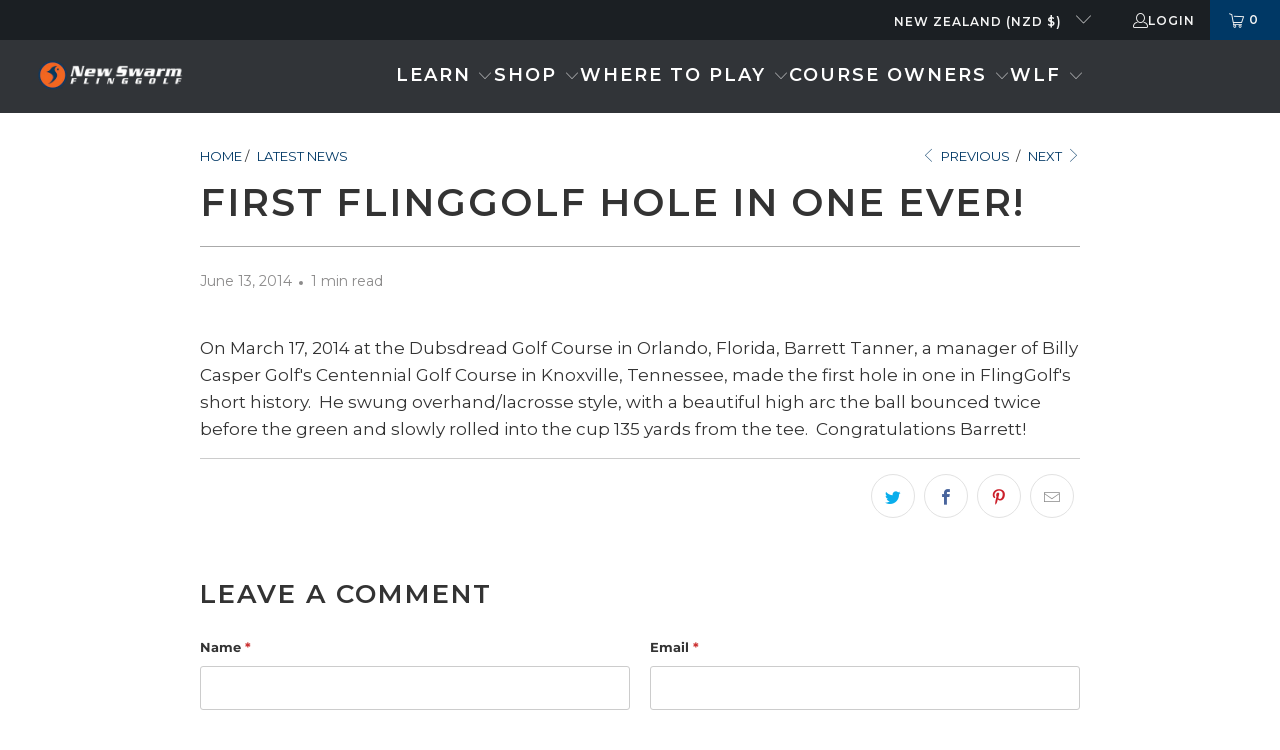

--- FILE ---
content_type: text/css
request_url: https://flinggolf.com/cdn/shop/t/164/assets/fling2.css?v=18097798687829574461762284692
body_size: 1069
content:
.loop-video-background{width:100%;height:auto}.loop-video-background{padding:0;transform:scale(1)}@media screen and (max-width: 768px){.loop-video-background{padding:50px 0 25px;transform:scaleY(1.25)}}.loop-video-background-no-hero{width:100%;height:auto}.loop-video-background-no-hero{padding:0;transform:scale(1)}@media screen and (max-width: 768px){.loop-video-background-no-hero{padding:0 0 20px;transform:scaleY(1.25)}}.st-hero .pretext{font-size:28px;padding-top:12em;margin-bottom:0}.st-hero .pretext p{margin:0 0 5px}@media only screen and (max-width: 798px){.st-hero .pretext{font-size:15px;padding-top:4em}.st-hero .pretext p{margin:0}}@media only screen and (min-width: 1366px){.st-hero .pretext{font-size:35px;padding-top:18em}}.st-hero .headline{font-size:40px;margin-bottom:10px}@media only screen and (max-width: 798px){.st-hero .headline{font-size:22.22222222222222px;margin-bottom:0}}@media only screen and (min-width: 1366px){.st-hero .headline{font-size:50px}}.mob-hero .pretext{color:#fafafa}@media only screen and (max-width: 798px){.mob-hero .pretext{font-size:9px;padding-top:8em}}@media only screen and (max-width: 798px){.mob-hero .headline{font-size:20px}}.hero-red .pretext,.hero-red .headline{color:red}@media only screen and (max-width: 798px){.mob-hero-lim .pretext{font-size:18px;padding-top:5em}}@media only screen and (max-width: 798px){.mob-hero-lim .headline{font-size:0px;opacity:1}}.fling-btn a.global-button{background-color:#ffcd00;color:#414042;border:2px solid;border-color:#ffcd00;white-space:nowrap;font-weight:600;letter-spacing:.8px}.fling-btn a.global-button{font-size:12px}@media screen and (min-width: 320px){.fling-btn a.global-button{font-size:calc(12px + 6 * ((100vw - 320px) / 1046))}}@media screen and (min-width: 1366px){.fling-btn a.global-button{font-size:18px}}.fling-btn a.global-button:hover{border-color:#ffcd00;background:transparent;color:#ffcd00}.fling-btn button.global-button{background-color:#ffcd00;color:#414042;border:2px solid;border-color:#ffcd00;white-space:nowrap;font-weight:600;letter-spacing:.8px}.fling-btn button.global-button{font-size:12px}@media screen and (min-width: 320px){.fling-btn button.global-button{font-size:calc(12px + 6 * ((100vw - 320px) / 1046))}}@media screen and (min-width: 1366px){.fling-btn button.global-button{font-size:18px}}.fling-btn button.global-button:hover{border-color:#ffcd00;background:transparent;color:#ffcd00}.fling-btn .featured-promotions .feature-section .feature-details .feature-details__button{background-color:#ffcd00;color:#414042;border:2px solid;border-color:#ffcd00;white-space:nowrap;font-weight:600;letter-spacing:.8px}.fling-btn .featured-promotions .feature-section .feature-details .feature-details__button{font-size:12px}@media screen and (min-width: 320px){.fling-btn .featured-promotions .feature-section .feature-details .feature-details__button{font-size:calc(12px + 6 * ((100vw - 320px) / 1046))}}@media screen and (min-width: 1366px){.fling-btn .featured-promotions .feature-section .feature-details .feature-details__button{font-size:18px}}.fling-btn .featured-promotions .feature-section .feature-details .feature-details__button:hover{border-color:#ffcd00;background:transparent;color:#ffcd00}.fling-btn-yb a.global-button{background-color:#ffcd00;color:#414042;border:2px solid;border-color:#fafafa;white-space:nowrap;font-weight:600;letter-spacing:.8px}.fling-btn-yb a.global-button{font-size:12px}@media screen and (min-width: 320px){.fling-btn-yb a.global-button{font-size:calc(12px + 6 * ((100vw - 320px) / 1046))}}@media screen and (min-width: 1366px){.fling-btn-yb a.global-button{font-size:18px}}.fling-btn-yb a.global-button:hover{border-color:#173a64;background:transparent;color:#173a64}.fling-btn-gr a.global-button{background-color:#414042;color:#fafafa;border:2px solid;border-color:#414042;white-space:nowrap;font-weight:600;letter-spacing:.8px}.fling-btn-gr a.global-button{font-size:12px}@media screen and (min-width: 320px){.fling-btn-gr a.global-button{font-size:calc(12px + 6 * ((100vw - 320px) / 1046))}}@media screen and (min-width: 1366px){.fling-btn-gr a.global-button{font-size:18px}}.fling-btn-gr a.global-button:hover{border-color:#414042;background:transparent;color:#ffcd00}.fling-btn-bl a.global-button{background-color:#003865;color:#fafafa;border:2px solid;border-color:#003865;white-space:nowrap;font-weight:600;letter-spacing:.8px}.fling-btn-bl a.global-button{font-size:12px}@media screen and (min-width: 320px){.fling-btn-bl a.global-button{font-size:calc(12px + 6 * ((100vw - 320px) / 1046))}}@media screen and (min-width: 1366px){.fling-btn-bl a.global-button{font-size:18px}}.fling-btn-bl a.global-button:hover{border-color:#003865;background:transparent;color:#003865}.fling-btn-bl button.global-button{background-color:#003865;color:#fafafa;border:2px solid;border-color:#003865;white-space:nowrap;font-weight:600;letter-spacing:.8px}.fling-btn-bl button.global-button{font-size:12px}@media screen and (min-width: 320px){.fling-btn-bl button.global-button{font-size:calc(12px + 6 * ((100vw - 320px) / 1046))}}@media screen and (min-width: 1366px){.fling-btn-bl button.global-button{font-size:18px}}.fling-btn-bl button.global-button:hover{border-color:#003865;background:transparent;color:#003865}.fling-btn-rd a.global-button{background-color:#b01600;color:#fafafa;border:2px solid;border-color:#b01600;white-space:nowrap;font-weight:600;letter-spacing:.8px}.fling-btn-rd a.global-button{font-size:12px}@media screen and (min-width: 320px){.fling-btn-rd a.global-button{font-size:calc(12px + 6 * ((100vw - 320px) / 1046))}}@media screen and (min-width: 1366px){.fling-btn-rd a.global-button{font-size:18px}}.fling-btn-rd a.global-button:hover{border-color:#b01600;background:transparent;color:#b01600}.fling-btn-em a.global-button{background-color:#ffcd00;color:#414042;border:2px solid;border-color:#ffcd00;white-space:nowrap;font-weight:600;letter-spacing:.8px;margin-bottom:20px}.fling-btn-em a.global-button{font-size:12px}@media screen and (min-width: 320px){.fling-btn-em a.global-button{font-size:calc(12px + 6 * ((100vw - 320px) / 1046))}}@media screen and (min-width: 1366px){.fling-btn-em a.global-button{font-size:18px}}.fling-btn-em a.global-button:hover{border-color:#ffcd00;background:transparent;color:#ffcd00}.fling-btn-rmm a.global-button{background-color:#ffcd00;color:#414042;border:2px solid;border-color:#ffcd00;white-space:nowrap;font-weight:600;letter-spacing:.8px}.fling-btn-rmm a.global-button{font-size:12px}@media screen and (min-width: 320px){.fling-btn-rmm a.global-button{font-size:calc(12px + 6 * ((100vw - 320px) / 1046))}}@media screen and (min-width: 1366px){.fling-btn-rmm a.global-button{font-size:18px}}@media screen and (max-width: 480px){.fling-btn-rmm a.global-button{margin-bottom:0}}.fling-btn-rmm a.global-button:hover{border-color:#ffcd00;background:transparent;color:#ffcd00}.fling-btn-gal-y a.global-button{background-color:#ffcd00;color:#414042;border:2px solid;border-color:#ffcd00;white-space:nowrap;font-weight:600;letter-spacing:.8px;margin-top:10px;margin-bottom:10px}.fling-btn-gal-y a.global-button{font-size:12px}@media screen and (min-width: 320px){.fling-btn-gal-y a.global-button{font-size:calc(12px + 6 * ((100vw - 320px) / 1046))}}@media screen and (min-width: 1366px){.fling-btn-gal-y a.global-button{font-size:18px}}.fling-btn-gal-y a.global-button:hover{border-color:#ffcd00;background:transparent;color:#ffcd00}.fling-btn-gal-b a.global-button{background-color:#003865;color:#fafafa;border:2px solid;border-color:#003865;white-space:nowrap;font-weight:600;letter-spacing:.8px;margin-top:10px;margin-bottom:10px}.fling-btn-gal-b a.global-button{font-size:12px}@media screen and (min-width: 320px){.fling-btn-gal-b a.global-button{font-size:calc(12px + 6 * ((100vw - 320px) / 1046))}}@media screen and (min-width: 1366px){.fling-btn-gal-b a.global-button{font-size:18px}}.fling-btn-gal-b a.global-button:hover{border-color:#003865;background:transparent;color:#003865}.bg-blue{color:#fafafa;background-color:#003865}.bg-blue h2,h3{color:#fafafa}.bg-blue p a{color:#ffcd00}.bg-blue p a:hover{color:#7a7a7a}.bg-grey{color:#fafafa;background-color:#414042}.bg-grey h2,h3{color:#fafafa}.bg-grey p a{color:#ffcd00}.bg-grey p a:hover{font-weight:600}.bg-hlgrn1{color:#fafafa;background-color:#00873e}.bg-hlgrn1 h2,h3{color:#fafafa}.bg-hlgrn1 p a{color:#ffcd00}.bg-hlgrn1 p a:hover{font-weight:600}.bg-hlgrn2{color:#fafafa;background-color:#05472a}.bg-hlgrn2 h2,h3{color:#fafafa}.bg-hlgrn2 p a{color:#ffcd00}.bg-hlgrn2 p a:hover{font-weight:600}.bg-yellow{background-color:#ffcd00}.bg-yellow h2,h3{color:#333}.tc-bg-grey h2,h3{color:#fafafa}.tc-bg-white h2,h3{color:#333}.hero-text h1.headline{font-style:italic;font-weight:600}.hero-text p.headline{color:#ffcd00}.shop-tagline{color:#173a64;margin-bottom:1em;font-weight:700}@media (min-width: 720px){.shop-tagline{font-size:25px}}@media (min-width: 1280px){.shop-tagline{font-size:30px}}.shop-feature-list{font-family:Montserrat,"sans-serif";line-height:1.2;list-style:circle;margin-bottom:.5em}.shop-feature-list li{list-style-type:circle}.shop-feature-list li:nth-last-of-type(2){padding:0 0 .5em;list-style-type:none;font-size:12px;font-weight:700;color:red}.shop-feature-list li:last-child{padding:.5em 0 0;list-style-type:none;font-weight:700;font-style:italic;margin-left:-2em;color:#173a64}@media (min-width: 992px){.shop-feature-list{font-size:18px}}.size-chart-link{color:#003865;text-decoration:underline;font-style:italic;margin-top:20px;padding-bottom:20px}.rt-offset{margin-top:-20px;margin-bottom:-20px}.rt-offset-button{margin-top:-20px;margin-bottom:-20px;padding-bottom:25px}.rt-offset-top{margin-top:-20px}.rt-offset-bottom{margin-bottom:-20px}.section.is-width-wide.wide-no-mar p{margin-left:-50px;margin-right:-50px}.section.is-width-wide.wide-al-mar p{margin-left:50px;margin-right:50px}@media only screen and (max-width: 768px){.section.is-width-wide.wide-al-mar p{margin-left:10px;margin-right:10px}}.section.is-width-wide.wide-al-mar h2{margin-left:50px;margin-right:50px}@media only screen and (max-width: 768px){.section.is-width-wide.wide-al-mar h2{margin-left:10px;margin-right:10px}}.section.is-width-wide.wide-narrow-mar p{margin-left:75px;margin-right:75px}@media only screen and (max-width: 768px){.section.is-width-wide.wide-narrow-mar p{margin-left:10px;margin-right:10px}}@media only screen and (min-width: 1280px){.section.is-width-wide.wide-narrow-mar p{margin-left:300px;margin-right:300px}}.section.is-width-wide.wide-narrow-mar h2{margin-left:75px;margin-right:75px}@media only screen and (max-width: 768px){.section.is-width-wide.wide-narrow-mar h2{margin-left:10px;margin-right:10px}}@media only screen and (min-width: 1280px){.section.is-width-wide.wide-narrow-mar h2{margin-left:75px;margin-right:75px}}.mob-rt-offset{margin-top:-40px}@media only screen and (max-width: 798px){.mob-hero-pad img{padding-top:40px}}@media only screen and (max-width: 798px){.mob-btn-pad .button-grid-container{padding-top:250px}}@media only screen and (min-width: 798px){.dis-hero-pad img{padding-top:80px}}@media only screen and (min-width: 798px){.dis-hero-pad-capon img{padding-top:100px}}.tc-padding img{padding-top:50px}@media only screen and (max-width: 600px){.tc-padding img{padding-top:10px}}.tc-padding-25 img{padding-top:25px}@media only screen and (min-width: 600px){.tc-padding-large img{padding-left:2em;padding-right:2em}}@media only screen and (min-width: 992px){.tc-padding-large img{padding-left:100px;padding-right:100px}}@media only screen and (min-width: 1200px){.tc-padding-large img{padding-left:200px;padding-right:200px}}.mob-shop a.collection_title{text-align:left}@media only screen and (max-width: 480px){.mob-shop a.collection_title,.empty_cart{font-size:160%;line-height:1.5em;text-align:center}}.mob-fp p{color:#fafafa}@media only screen and (max-width: 480px){.mob-fp p{color:#333}}@media only screen and (max-width: 480px){.mob-fp h2{color:#333}}.bl-lnk p a{color:#ffcd00}.bl-lnk p a:hover{color:#7a7a7a}.it-promo p{font-size:28px}@media only screen and (max-width: 768px){.it-promo p{font-size:17px}}@media only screen and (min-width: 1200px){.it-promo p{font-size:28px;padding-top:50px;padding-bottom:50px}}.modal{display:none;position:fixed;z-index:1;padding-top:100px;left:0;top:0;width:100%;height:100%;overflow:auto;background-color:#000;background-color:#0006}.modalContent{position:absolute;top:50%;left:50%;transform:translate(-50%,-50%);background-color:#003865;padding:0rem;width:48rem;border-radius:0rem}@media only screen and (max-width: 480px){.modalContent{width:20rem}}.modalClose{color:#aaa;float:right;font-size:28px;font-weight:700}.modalClose:hover,.modalClose:focus{color:#000;text-decoration:none;cursor:pointer}.player_rank{color:#fafafa;background-color:#003865;margin-bottom:0}.player_name{color:#003865;font-weight:700;font-style:italic}.timer--expired{display:none}.timer__title{@extend .paragraph;text-align:center;text-decoration:underline}.timer{background:#ffcd00;padding:10px;margin:10px 0;text-align:center}.timer h3{font-family:Montserrat,"sans-serif";color:#173a64;font-style:normal;font-stretch:normal;line-height:normal;letter-spacing:.8px;margin-bottom:20px}.timer h3{font-size:5vw}@media screen and (max-width: 768px){.timer h3{font-size:9vw}}.gentimer{background:#fff;padding:10px;margin:10px 0;text-align:center}.gentimer h3{font-family:Montserrat,"sans-serif";color:#003865;font-style:normal;font-stretch:normal;line-height:normal;letter-spacing:.8px;margin-bottom:20px}.gentimer h3{font-size:5vw}@media screen and (max-width: 768px){.gentimer h3{font-size:9vw}}.gentimer h4{color:#003865}.gentimer__title{@extend .paragraph;text-align:center;text-decoration:underline}.gentimer__title h4{color:#003865}.xmastimer{background:#fff;padding:10px;margin:10px 0;text-align:center}.xmastimer h3{font-family:Montserrat,"sans-serif";color:#3a7f90;font-style:normal;font-stretch:normal;line-height:normal;letter-spacing:.8px;margin-bottom:20px}.xmastimer h3{font-size:5vw}@media screen and (max-width: 768px){.xmastimer h3{font-size:9vw}}.xmastimer h4{color:#3a7f90}.xmastimer__title{@extend .paragraph;text-align:center;text-decoration:underline}.xmastimer__title h4{color:#3a7f90}
/*# sourceMappingURL=/cdn/shop/t/164/assets/fling2.css.map?v=18097798687829574461762284692 */


--- FILE ---
content_type: text/json
request_url: https://conf.config-security.com/model
body_size: 86
content:
{"title":"recommendation AI model (keras)","structure":"release_id=0x5d:66:7d:29:78:27:3e:32:76:33:3c:46:3c:37:6e:77:6f:33:54:38:6f:4d:45:7d:23:33:32:76:50;keras;4prm7te0vwror6080rc5q599ubsruvnjdna36jwmtswlnwb28rdd704rvrmhue1ebbe4mk0q","weights":"../weights/5d667d29.h5","biases":"../biases/5d667d29.h5"}